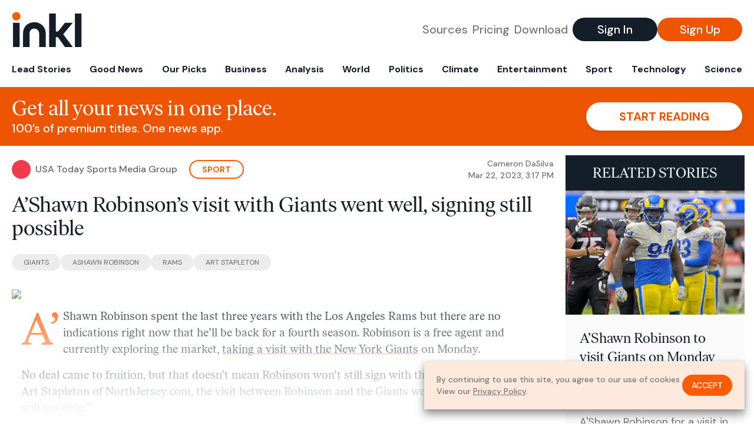

--- FILE ---
content_type: text/html; charset=utf-8
request_url: https://www.inkl.com/news/a-shawn-robinson-s-visit-with-giants-went-well-signing-still-possible/related
body_size: 2634
content:

  <div class="flex grow">
  <a href="/news/a-shawn-robinson-to-visit-giants-on-monday" class="flex flex-col grow bg-gray-100">

      <img src="https://images.inkl.com/s3/article/lead_image/18043027/USATSI_19074243-scaled.jpg?w=600" alt="A’Shawn Robinson to visit Giants on Monday" width="2560" height="1781" class="w-full" loading="lazy">

    <div class="font-headline text-2xl leading-7 px-3 pt-5 md:leading-8 md:px-6 md:pt-6">
      A’Shawn Robinson to visit Giants on Monday
    </div>

    <div class="font-sans text-gray-500 px-3 pt-5 md:text-lg md:px-6 md:pt-6">
      The New York Giants will host veteran defensive tackle A'Shawn Robinson for a visit in East Rutherford on Monday.
    </div>

    <div class="flex items-center px-3 py-7 md:px-6 md:py-8 mt-auto">
      <img src="https://images.inkl.com/s3/publisher/icon_rounded/127/usa-today-sports-icon-rounded.png?w=50" alt="USA Today Sports Media Group" class="w-6 h-6 md:w-8 md:h-8" width="50" height="50" loading="lazy">

      <div class="font-sans font-medium text-gray-600 ml-2">
        USA Today Sports Media Group
      </div>
    </div>
  </a>
</div>


  <div class="flex grow">
  <a href="/news/rams-special-teams-unit-will-have-completely-new-look-under-chase-blackburn" class="flex flex-col grow bg-gray-100">

      <img src="https://images.inkl.com/s3/article/lead_image/18064741/1446761657-scaled.jpg?w=600" alt="Rams’ special teams unit will have completely new look under Chase Blackburn" width="2560" height="1706" class="w-full" loading="lazy">

    <div class="font-headline text-2xl leading-7 px-3 pt-5 md:leading-8 md:px-6 md:pt-6">
      Rams’ special teams unit will have completely new look under Chase Blackburn
    </div>

    <div class="font-sans text-gray-500 px-3 pt-5 md:text-lg md:px-6 md:pt-6">
      The Rams have already lost 3 specialists and their return man is a free agent, too
    </div>

    <div class="flex items-center px-3 py-7 md:px-6 md:py-8 mt-auto">
      <img src="https://images.inkl.com/s3/publisher/icon_rounded/127/usa-today-sports-icon-rounded.png?w=50" alt="USA Today Sports Media Group" class="w-6 h-6 md:w-8 md:h-8" width="50" height="50" loading="lazy">

      <div class="font-sans font-medium text-gray-600 ml-2">
        USA Today Sports Media Group
      </div>
    </div>
  </a>
</div>


  <div class="flex grow">
  <a href="/news/odell-beckham-jr-staying-in-regular-contact-with-matthew-stafford-cooper-kupp" class="flex flex-col grow bg-gray-100">

      <img src="https://images.inkl.com/s3/article/lead_image/18061230/1357359529-scaled.jpg?w=600" alt="Odell Beckham Jr. staying in ‘regular contact’ with Matthew Stafford, Cooper Kupp" width="2560" height="1707" class="w-full" loading="lazy">

    <div class="font-headline text-2xl leading-7 px-3 pt-5 md:leading-8 md:px-6 md:pt-6">
      Odell Beckham Jr. staying in ‘regular contact’ with Matthew Stafford, Cooper Kupp
    </div>

    <div class="font-sans text-gray-500 px-3 pt-5 md:text-lg md:px-6 md:pt-6">
      The Rams are monitoring the Odell Beckham Jr. situation closely, with Matthew Stafford and Cooper Kupp staying in regular contact
    </div>

    <div class="flex items-center px-3 py-7 md:px-6 md:py-8 mt-auto">
      <img src="https://images.inkl.com/s3/publisher/icon_rounded/127/usa-today-sports-icon-rounded.png?w=50" alt="USA Today Sports Media Group" class="w-6 h-6 md:w-8 md:h-8" width="50" height="50" loading="lazy">

      <div class="font-sans font-medium text-gray-600 ml-2">
        USA Today Sports Media Group
      </div>
    </div>
  </a>
</div>


  <div class="flex grow">
  <a href="/news/broncos-are-signing-rams-free-agent-punter-riley-dixon" class="flex flex-col grow bg-gray-100">

    <div class="font-headline text-2xl leading-7 px-3 pt-5 md:leading-8 md:px-6 md:pt-6">
      Broncos are signing Rams free-agent punter Riley Dixon
    </div>

    <div class="font-sans text-gray-500 px-3 pt-5 md:text-lg md:px-6 md:pt-6">
      In addition to a new kicker and long snapper, the Rams will now be in search of a punter, too
    </div>

    <div class="flex items-center px-3 py-7 md:px-6 md:py-8 mt-auto">
      <img src="https://images.inkl.com/s3/publisher/icon_rounded/127/usa-today-sports-icon-rounded.png?w=50" alt="USA Today Sports Media Group" class="w-6 h-6 md:w-8 md:h-8" width="50" height="50" loading="lazy">

      <div class="font-sans font-medium text-gray-600 ml-2">
        USA Today Sports Media Group
      </div>
    </div>
  </a>
</div>

    <div class="bg-orange p-6 bg-[url('/images/branding/inkl-watermark.svg')] bg-no-repeat bg-left-bottom bg-[length:200px_100px] md:bg-contain md:hidden">
  <div class="font-serif text-3xl text-white text-center leading-tight md:text-4.5xl ">
    From analysis to the latest developments in health,
    read the most diverse news in one place.
  </div>

  <form join-form-v2 additional-join-params="{&quot;article&quot;:&quot;a-shawn-robinson-s-visit-with-giants-went-well-signing-still-possible&quot;}" class="max-w-xs mx-auto mt-6" onsubmit="return false;" novalidate>
  <input name="email" type="email" placeholder="Your email address" class="flex items-center justify-center w-full h-11 font-sans font-medium text-md placeholder:font-normal placeholder:text-base text-center rounded-full outline-none">

  <div email-required-error class="font-sans font-medium text-center py-1 text-red-900 hidden">
    Email is required
  </div>

  <div email-invalid-error class="font-sans font-medium text-center py-1 text-red-900 hidden">
    Email is invalid
  </div>

  <div email-registered-error class="font-sans font-medium text-center py-1 text-white hidden">
    Email is already registered. <br> Please
    <a href="/signin" class="text-red-900 underline underline-offset-2">sign in</a>
    instead.
  </div>

  <button type="submit" class="block w-full mt-3 h-12 font-sans font-medium text-lg tracking-wider uppercase bg-blue-900 text-white rounded-full drop-shadow-md z-0">
    <i class="fa-solid fa-spinner fa-spin hidden" processing-icon></i>
    <span>Start reading</span>
  </button>
</form>

  <div>
    <div class="font-sans font-medium text-center mt-6">
      Already a member?
      <a href="/signin?article=a-shawn-robinson-s-visit-with-giants-went-well-signing-still-possible" class="underline underline-offset-2">
        Sign in here
      </a>
    </div>
  </div>
</div>


  <div class="flex grow">
  <a href="/news/giants-met-with-free-agent-lb-justin-hollins" class="flex flex-col grow bg-gray-100">

    <div class="font-headline text-2xl leading-7 px-3 pt-5 md:leading-8 md:px-6 md:pt-6">
      Giants met with free agent LB Justin Hollins
    </div>

    <div class="font-sans text-gray-500 px-3 pt-5 md:text-lg md:px-6 md:pt-6">
      The New York Giants held a series of visits on Wednesday which included free agent linebacker Justin Hollins.
    </div>

    <div class="flex items-center px-3 py-7 md:px-6 md:py-8 mt-auto">
      <img src="https://images.inkl.com/s3/publisher/icon_rounded/127/usa-today-sports-icon-rounded.png?w=50" alt="USA Today Sports Media Group" class="w-6 h-6 md:w-8 md:h-8" width="50" height="50" loading="lazy">

      <div class="font-sans font-medium text-gray-600 ml-2">
        USA Today Sports Media Group
      </div>
    </div>
  </a>
</div>


  <div class="flex grow">
  <a href="/news/eagles-are-hosting-all-american-rb-bijan-robinson-on-a-top-30-predraft-visit" class="flex flex-col grow bg-gray-100">

    <div class="font-headline text-2xl leading-7 px-3 pt-5 md:leading-8 md:px-6 md:pt-6">
      Eagles are hosting All-American RB Bijan Robinson on a Top 30 predraft visit
    </div>

    <div class="font-sans text-gray-500 px-3 pt-5 md:text-lg md:px-6 md:pt-6">
      The Philadelphia Eagles are hosting Texas Longhorns All-American running back Bijan Robinson on a top 30 predraft visit
    </div>

    <div class="flex items-center px-3 py-7 md:px-6 md:py-8 mt-auto">
      <img src="https://images.inkl.com/s3/publisher/icon_rounded/127/usa-today-sports-icon-rounded.png?w=50" alt="USA Today Sports Media Group" class="w-6 h-6 md:w-8 md:h-8" width="50" height="50" loading="lazy">

      <div class="font-sans font-medium text-gray-600 ml-2">
        USA Today Sports Media Group
      </div>
    </div>
  </a>
</div>

